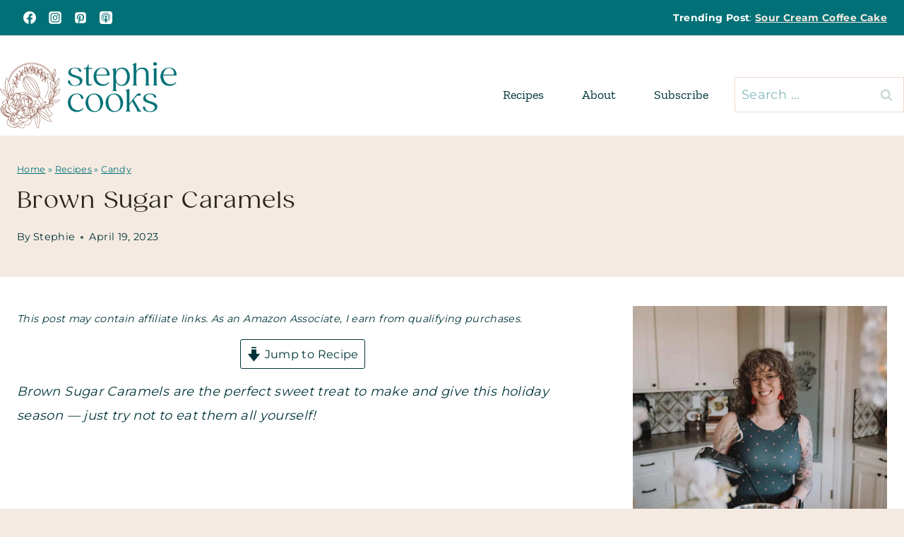

--- FILE ---
content_type: text/plain; charset=utf-8
request_url: https://ads.adthrive.com/http-api/cv2
body_size: 5348
content:
{"om":["04897otm","07qjzu81","0929nj63","0b0m8l4f","0g8i9uvz","0iyi1awv","0kl5wonw","0l57mahn","0sm4lr19","1","10011/c47dc26e2a3fabed6d2468d962e39ead","1011_302_56233497","1011_302_57035134","1011_302_57035135","1011_302_57035141","1011_302_57035160","1011_302_57035218","1011_302_57050807","1028_8728253","10310289136970_579589138","10877374","110_576777115309199355","110_583652883178231326","11142692","11509227","11769254","1185:1610326628","1185:1610326728","11896988","12010080","12010084","12010088","12171164","124682_767","124843_10","124844_24","124848_8","124853_8","126xosdr","12_74_18107025","12_74_18107030","12n8yp46","13097416","13mvd7kb","1606221","1610326628","1610326728","1611092","17_24104696","17_24525570","17_24683317","17_24694809","17_24696334","17_24767234","17_24794130","17_24794140","1dynz4oo","1g5heict","202430_200_EAAYACog7t9UKc5iyzOXBU.xMcbVRrAuHeIU5IyS9qdlP9IeJGUyBMfW1N0_","202430_200_EAAYACogfp82etiOdza92P7KkqCzDPazG1s0NmTQfyLljZ.q7ScyBDr2wK8_","202430_200_EAAYACogtYltKBzKKHu7tAsMK.YhnNUUanUuxFU5V4rbhwKBIsMyBLNoHQo_","206_549410","2132:43422062","2132:43435717","2132:43435725","2132:45999649","2149:11633943","2179:578606630524081767","2249:665741101","2249:704251784","2307:1g5heict","2307:43wt1o22","2307:4c9wb6f0","2307:4etfwvf1","2307:4fk9nxse","2307:6wbm92qr","2307:74wv3qdx","2307:7siwzlwt","2307:88rv7n3t","2307:8orkh93v","2307:9925w9vu","2307:b9ut4rp0","2307:cuudl2xr","2307:f04zcoco","2307:f7piy8nj","2307:g4j82ml1","2307:gd373wr7","2307:hcazk16e","2307:ixloxmvy","2307:kr427sl9","2307:nmuzeaa7","2307:nwbpobii","2307:o3v1i5bp","2307:o8icj9qr","2307:plth4l1a","2307:ppn03peq","2307:r8iau6rq","2307:s2ahu2ae","2307:s4s41bit","2307:s887ofe1","2307:wg6d64ah","2307:zfaa9uvx","2307:zq2hg8wv","2307:zqr5evgv","2307:zsviwgi5","23t9uf9c","2409_15064_70_85808977","2409_25495_176_CR52092954","2409_25495_176_CR52092957","2409_25495_176_CR52092958","2409_25495_176_CR52092959","2409_25495_176_CR52150651","2409_25495_176_CR52153848","2409_25495_176_CR52186411","2409_25495_176_CR52188001","2409_25495_176_CR52241415","2409_25495_176_CR52241419","2409_25495_176_CR52241421","24525570","24594062","24602726","24694809","25_07s64ceu","25_87z6cimm","25_utberk8n","25_vfvpfnp8","262592","2676:86739499","2711_64_11769254","2715_9888_262592","2760:176_CR52092958","2760:176_CR52092959","2760:176_CR52150651","2760:176_CR52186411","2760:176_CR52188001","2760:176_CR52249305","29127984","29414696","29414711","2974:8168476","2974:8168540","29_695879872","2_269_2:72131:319406:1221035","2hv1wver","2n4mwyxj","3018/d88168161927a0727b6690ca51699cd3","308_125204_13","31810016","33865078","34182009","3490:CR52248725","3490:CR52248726","3490:CR52249012","34eys5wu","3636:6286606","3646_185414_T26335189","3646_185414_T26469746","3646_185414_T26509255","3658_1406006_T26266023","3658_1406006_T26266044","3658_142885_T26442534","3658_15032_n4sd49eg","3658_15078_cuudl2xr","3658_15638_kr427sl9","3658_15696_34eys5wu","3658_179461_ppn03peq","3658_23278_T26124309","3658_61825_bz4o9532","3658_61825_f7piy8nj","3658_629667_of8dd9pr","3658_78719_r8iau6rq","3658_93957_T26479487","3702_139777_T26561395","3702_139777_T26561436","3702_139777_T26561475","3702_139777_T26561496","3702_139777_T26561509","3702_139777_T26561523","381513943572","3858:12140820","39_76_27679b18-a442-4290-82de-8e71f848cadb","39_76_2d49f539-5266-4079-abb0-af6340d4cd9a","39_76_31a8902f-882e-480a-8b4c-ddf52cc14dfc","39_76_35485f5d-ae08-4973-8c52-5c255a4b3f04","39_76_7752e32d-e46c-45af-93b1-ab65c2eaf972","3LMBEkP-wis","3u0a87fh","409_212292","409_216406","409_220169","409_227223","409_228059","409_230714","42156826","42604842","43919974","43919985","439246469228","43wt1o22","44023623","44629254","458901553568","47633464","4771_67437_1610326628","481703827","485027845327","48877306","48937115","49039749","49065887","492075","4c9wb6f0","4dor7bwp","4etfwvf1","4t298iczzkv","4ycbs6xn","4yesq9qe","514819301","52136743","53v6aquw","54779847","54779856","549410","549423","5510:n4sd49eg","5510:q855phcn","5510:qlw2vktr","55167461","5563_66529_OADD2.1327110671252317_1JDZ0NYS67H38Y3","5563_66529_OADD2.7284328163393_196P936VYRAEYC7IJY","5563_66529_OADD2.7353040902705_1EI6JL1KCNZJQTKTNU","5563_66529_OADD2.7353040903008_12R0JVJY7L8LZ42RWN","5563_66529_OADD2.7353043681733_1CTKQ7RI7E0NJH0GJ0","5563_66529_OAIP.c53fd4d9849139eb96e67146ee54842f","557_409_220139","557_409_220363","557_409_220364","558_93_ln7h8v9d","559992","56341213","56635908","5670:8168476","5670:8168540","567_269_2:3528:19843:32507","5700:553781220","57149985","5726507811","576777115309199355","578831565034567613","579121053608376283","579199547309811353","583268718930774583","583652883178231326","590195163049787119","59692091","5j1ruvzp","5j2wfnhs","5j7zqpp1","5l03u8j0","60325468","609577512","60f5a06w","61085224","61102880","6126563651","61491283","61900466","61916211","61916229","61926845","61932920","62187798","6226543495","6226560541","6226563661","6250_66552_1063994046","6250_66552_1135893354","6250_66552_1136893394","6250_66552_663113723","627301267","627506665","628013471","628013474","628015148","628086965","628153170","628153173","628222860","628223277","628359889","628360579","628360582","628444349","628456310","628456391","628622163","628622172","628622241","628622244","628622247","628683371","628687043","628687157","628687460","628687463","628803013","628841673","629007394","629009180","629167998","629168001","629168010","629168565","629171196","629171202","62946736","629573857","630928655","63166899","63179527","63220448","632270819","632284028","632426865","632426961","632526247","632542639","632543287","632549440","636910768489","651637462","6547_67916_AhfLJmHcmyNI0tLqiDHa","659216891404","659713728691","66m08xhz","680_99480_700109389","690_99485_1610326628","690_99485_1610326728","6ejtrnf9","6l5qanx0","6qqfd7uj","6tj9m7jw","6wbm92qr","6zt4aowl","702397981","702423494","705115233","705115332","705115442","705115523","705116521","705127202","708072154","708072155","708072176","708073191","708074695","708074740","708727053","709951498","723758178853","735493558219","73mggl4h","7414_121891_5660649","74243_74_18443731","74243_74_18482789","74243_74_18482790","74243_74_18482791","74243_74_18482792","74243_74_18482908","74243_74_18482910","74243_74_18489824","74243_74_18489830","74_18443731","74_18482790","74wv3qdx","767866825418","77298gj3an4","778249961006","77gj3an4","786935973586","7969_149355_43435725","7fc6xgyo","7qn8oyg4","7x298b3th35","8152859","8152878","8152879","8168540","8193073","8193076","8193078","8341_230731_584799581434975825","86745052","86745066","86991451","8968064","8b5u826e","8becnbf0","8edb3geb","8mxhvteo","8o298rkh93v","8orkh93v","8vksyva6","9057/0328842c8f1d017570ede5c97267f40d","9057/211d1f0fa71d1a58cabee51f2180e38f","9074_516051_Gx7fnIn7aRi2NhK6GjRM","9752243","97_8152859","97_8193073","97_8193078","9925w9vu","9d5f8vic","9krcxphu","9nex8xyd","9rqgwgyb","9yNotPUcB2Q","A4KZX4QaN-U","FC8Gv9lZIb0","LotYqaq9D44","OEo5YGNlFwU","WVuKart0qjA","_P-zIIc5ugE","a6ehim9f","ajbyfzx8","arkbrnjf","ay6mp8m6","b5idbd4d","b90cwbcd","b9ut4rp0","bd5xg6f6","bpwmigtk","bsgbu9lt","bxvl2c9f","c1hsjx06","c7298i6r1q4","cd40m5wq","ckmb4c3j","clbujs0n","cr-08zaqf93u9vd","cr-99p23h0xubxf","cr-Bitc7n_p9iw__vat__49i_k_6v6_h_jce2vj5h_9v3kalhnq","cr-a9s2xfzvubwj","cr-aaqt0j5vubwj","cr-aav22g2rubwj","cr-aaw20e2pubwj","cr-h6q46o706lrgv2","cr-j5th5i2ru9vd","cr-ndebulm8u9vd","cr-ndebulm8ubxe","cr-submez76ubwe","cr-w5suf4cpuatj","cr-wvy9pnlnuatj","cr-xu1ullzyu9vd","csa082xz","cu298udl2xr","czt3qxxp","dft15s69","dg2WmFvzosE","dgu3t9iq","e2c76his","f04zcoco","f4may85r","f7piy8nj","f8e4ig0n","fj5atwid","fkh2kvt7","fmbueqst","fpbj0p83","g4j82ml1","h5298p8x4yp","hffavbt7","hgrz3ggo","hhfvml3d","hu29817lm1b","hu2988cf63l","hy959rg7","hzh74smw","i2aglcoy","i90isgt0","iaqttatc","inex5i3c","j4r0agpc","jzqxffb2","kk5768bd","knoebx5v","kr427sl9","ksrdc5dk","kwj8z3gi","lc408s2k","leb6igu0","lhgwl31z","ln7h8v9d","m11epe1z","m8bu8w55","mkzzyvlu","mnzinbrt","muaxvglt","muvxy961","n3egwnq7","n8w0plts","nr2985arrhc","nr5arrhc","nszjot7z","nw298bpobii","nwbpobii","nx0p7cuj","o5xj653n","o8icj9qr","of2988dd9pr","ofoon6ir","ogo426bi","op9gtamy","owg2zchv","owpdp17p","oz31jrd0","piwneqqj","pl298th4l1a","plth4l1a","q855phcn","q9I-eRux9vU","qM1pWMu_Q2s","qlhur51f","qo0xbumr","qqvgscdx","qt09ii59","r0u09phz","r1298vz35ov","r1vz35ov","r3co354x","rxj4b6nw","rz1kxzaf","s2298ahu2ae","s2ahu2ae","s4s41bit","s887ofe1","sbkk6qvv","scpvMntwtuw","sdeo60cf","sq3uu9ln","ssnofwh5","st298jmll2q","su5srz25","svinlp2o","t2dlmwva","t7d69r6a","ti0s3bz3","tr35v3uz","tvhhxsdx","twf10en3","u2x4z0j8","u4atmpu4","uNt3VGu95GY","uis65v79","uqk9ow4n","ut42112berk8n","utberk8n","vdcb5d4i","vwg10e52","w3ez2pdd","w82ynfkl","weipc92n","wxfnrapl","xNY_QI6-iOA","xau90hsg","xgjdt26g","xnx5isri","xr3sql12","xswz6rio","xtxa8s2d","xwhet1qh","y1n5jppo","y51tr986","yboVxnUKUSE","yi6qlg3p","yl6g9raj","zaiy3lqy","ziox91q0","zqr5evgv","zsvdh1xi","zsviwgi5","ztlksnbe","zv298fjb0vm","zvfjb0vm","zw6jpag6","2343608","2343609","2343612","2343613","2344374","2344375","2344386","5700:672549180","5700:672552173","638791959","638794438","643846157","672549180","672552173","707249248","7942757","7967351","7979132","7979135","cr-e9x05e8u27sm0","cr-e9x05e8u27uiu","cr-e9x05e8u27vix","cr-e9x05e8u27vjv","cr-e9x05h3s17sm0","cr-e9x05h3s17uiu","cr-e9x05h3s17vix","cr-e9x05h3s17vjv","cr-eas10j0u07sm0","cr-eas10j0u07uiu","cr-eas10j0u07vix","cr-edry0m0xt7sm0","cr-f6wv0m1t17sm0","cr-f6wv0m1t17uiu","f9cpze7e","nodohvfi","qnqfz5kx","t8wl12j1"],"pmp":[],"adomains":["123notices.com","1md.org","about.bugmd.com","acelauncher.com","adameve.com","akusoli.com","allyspin.com","arthrozene.com","askanexpertonline.com","atomapplications.com","bassbet.com","betsson.gr","biz-zone.co","bizreach.jp","braverx.com","bubbleroom.se","bugmd.com","buydrcleanspray.com","buysplashcleaner.com","byrna.com","capitaloneshopping.com","clarifion.com","combatironapparel.com","controlcase.com","convertwithwave.com","cotosen.com","countingmypennies.com","couponthatworks.com","cratedb.com","croisieurope.be","cs.money","dallasnews.com","definition.org","derila-ergo.com","dhgate.com","dhs.gov","displate.com","dothisforliver.com","easyprint.app","easyrecipefinder.co","easyview.app","ebook1g.peptidesciences.com","fabpop.net","familynow.club","filejomkt.run","fla-keys.com","folkaly.com","g123.jp","gameswaka.com","getbugmd.com","getconsumerchoice.com","getcubbie.com","gowavebrowser.co","gowdr.com","gransino.com","gratefulfinance.com","grosvenorcasinos.com","guard.io","hashtagchatter.com","hero-wars.com","holts.com","instantbuzz.net","investmentguru.com","itsmanual.com","jackpotcitycasino.com","justanswer.com","justanswer.es","la-date.com","lightinthebox.com","liverhealthformula.com","liverrenew.com","local.com","lovehoney.com","lowerjointpain.com","lulutox.com","lumoslearning.com","lymphsystemsupport.com","manuals-help.com","manualsdirectory.org","meccabingo.com","medimops.de","mensdrivingforce.com","millioner.com","miniretornaveis.com","mobiplus.me","mxplayer.in","myiq.com","nailfungus.ca","national-lottery.co.uk","naturalhealthreports.net","nbliver360.com","nervepaindiscovery.com","nikke-global.com","nordicspirit.co.uk","nuubu.com","onlinemanualspdf.co","original-play.com","outliermodel.com","paperela.com","paradisestays.site","parasiterelief.com","parasitesnomore.com","peta.org","photoshelter.com","plannedparenthood.org","playvod-za.com","printeasilyapp.com","printwithwave.com","profitor.com","prostaluxformula.com","quicklearnx.com","quickrecipehub.com","rakuten-sec.co.jp","rangeusa.com","refinancegold.com","robocat.com","royalcaribbean.com","saba.com.mx","shift.com","simple.life","spinbara.com","systeme.io","taboola.com","tackenberg.de","temu.com","tenfactorialrocks.com","theoceanac.com","topaipick.com","totaladblock.com","twinkl.com","usconcealedcarry.com","vagisil.com","vegashero.com","vegogarden.com","veryfast.io","viewmanuals.com","viewrecipe.net","viewtemplates.com","votervoice.net","vuse.com","wavebrowser.co","wavebrowserpro.com","weareplannedparenthood.org","winred.com","xiaflex.com","yourchamilia.com"]}